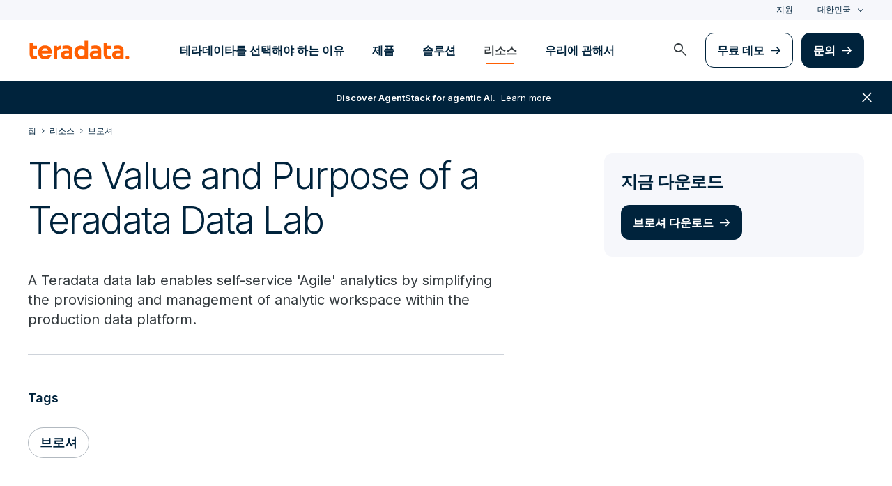

--- FILE ---
content_type: text/css
request_url: https://kr.teradata.com/Content/Styles/compiled/pages/resource_asset.css?token=1.3812.0.3811
body_size: 18
content:
.sidebar__resources{position:relative}@media(min-width:1025px){.asset-detail__grid .video-gated__cta,.asset-detail__grid .video__container:after,.asset-detail__grid [id^=video-banner],.asset-detail__grid img{border-radius:12px;overflow:hidden}.asset-detail__grid--main{grid-template-areas:"body body body body body body body . sidebar sidebar sidebar sidebar" "body body body body body body body . sidebar sidebar sidebar sidebar"}.asset-detail__grid .asset-detail__body{grid-area:body}.asset-detail__grid .asset-detail__body--border-bottom{border-bottom:1px solid #ced3da}.asset-detail__grid .sidebar__resources{grid-area:sidebar}.asset-detail__grid .asset-detail__body{-ms-grid-row:1;-ms-grid-row-span:2;-ms-grid-column:1;-ms-grid-column-span:7}.asset-detail__grid .sidebar__resources{-ms-grid-row:1;-ms-grid-row-span:2;-ms-grid-column:9;-ms-grid-column-span:4}}.gdprBanner-hidden{display:none}@media screen and (min-width:1400px){.cardWrapper-resources article:nth-child(4){display:none!important}}


--- FILE ---
content_type: text/javascript; charset=UTF-8
request_url: https://consent.trustarc.com/notice?domain=teradata.com&c=teconsent&js=nj&noticeType=bb&text=true&gtm=1&language=ko&pcookie
body_size: 20060
content:
var truste=window.truste||{};truste.bn||(truste.bn={}),truste.eu||(truste.eu={}),truste.util||(truste.util={}),truste.util.error=function(e,t,n){n=n||{};var s,i,o=t&&t.toString()||"",a=n.caller||"";if(t&&t.stack&&(o+="\n"+t.stack.match(/(@|at)[^\n\r\t]*/)[0]+"\n"+t.stack.match(/(@|at)[^\n\r\t]*$/)[0]),truste.util.trace(e,o,n),truste.util.debug||!t&&!e)return;i={apigwlambdaUrl:"https://api-js-log.trustarc.com/error",enableJsLog:!1},i.enableJsLog&&(delete n.caller,delete n.mod,delete n.domain,delete n.authority,n.msg=e,s=new XMLHttpRequest,s.open("POST",i.apigwlambdaUrl,!0),s.setRequestHeader("Content-type","application/json"),s.send(truste.util.getJSON({info:truste.util.getJSON(n)||"",error:o,caller:a})))},truste.util.trace=function(){return!!(self.console&&console.log&&(this.debug||this.debug!==!1&&(self.location.hostname.indexOf(".")<0||self.location.hostname.indexOf(".truste-svc.net")>0)))&&(console.log.apply&&console.log.apply(console,arguments),!0)},truste.util.getJSON=function(e){if(self.JSON&&!(self.JSON.org||self.JSON.license||self.JSON.copyright))return self.JSON.stringify(e);if(e instanceof Array){if(t="[",e.length){t+=truste.util.getJSON(e[0]);for(n=1;n<e.length;n++)t+=","+truste.util.getJSON(e[n])}return t+"]"}if(typeof e=="string")return'"'+e+'"';if(e instanceof Object){var n,o,s=!1,t="{";for(o in e)t+=(s?",":"")+'"'+o+'":'+truste.util.getJSON(e[o]),s=!0;return t+"}"}return e===0[0]?0[0]:e+""},function(){var e=self.onerror;self.onerror=function(n,s,o,i,a){var c=[].slice.call(arguments),r=n+(s?"; "+s:"")+(o?" "+o:"")+(i?":"+i:"");(r+""+(a&&a.stack)).match(/truste|trustarc|notice/)&&truste.util.error("Got Window Error:",a&&a.stack?a:r,{product:"cm",tag:s}),e&&e.apply(self,c)}}(),truste.bn.addScriptElem=function(e,t,n){if(!e&&"string"!=typeof e)return null;var o,i,s=document.createElement("SCRIPT");return s.src=e,s.setAttribute("async","async"),s.setAttribute("crossorigin",""),s.setAttribute("importance","high"),o=document.querySelector("[nonce]"),o&&s.setAttribute("nonce",o.nonce||o.getAttribute("nonce")),i=function(e){var n;e&&e.type=="error"?n=2:(e&&e.type=="load"||s.readyState=="loaded")&&(n=1),n&&(s.onload=s.onreadystatechange=s.onerror=null,t instanceof Function&&t(s,n))},s.onload=s.onreadystatechange=s.onerror=i,(document.getElementById(n)||document.getElementsByTagName("body")[0]||document.getElementsByTagName("head")[0]).appendChild(s),s},truste.bn.msglog=function(e,t){truste.eu&&truste.eu.msg&&truste.eu.msg.log(e,truste.eu.bindMap,t)},truste.bn.checkPreference=function(){if(truste.eu.bindMap){var t,e=truste.eu.bindMap;return e.feat.crossDomain&&!e.feat.isConsentRetrieved||truste.util.isConsentCenter()&&!e.feat.isConsentCenterInitialized?(e.bnFlags.consentUnresolved=!0,!1):(t=shouldRepop(),t&&(e.feat.dropPopCookie=!0),e.feat.isDNTOptoutEvent||e.feat.isGPCOptoutEvent?e.feat.dntShowUI:(e.prefCookie&&(t||shouldResolveConsent())&&(e.feat.isRepopEvent=!0,e.feat.isReconsentEvent=t),!e.prefCookie||e.feat.isRepopEvent))}return!1},truste.bn.checkConsentUnresolved=function(e,t){if(truste.eu.bindMap){var s=truste.eu.bindMap,n=setInterval(function(){(n&&s.feat.isConsentRetrieved&&!truste.util.isConsentCenter()||n&&truste.util.isConsentCenter()&&s.feat.isConsentCenterInitialized!=0[0])&&(s.bnFlags.consentUnresolved=!1,n=clearInterval(n),truste.bn.checkPreference()?e():t())},100);setTimeout(function(){n=clearInterval(n)},5500)}};function shouldRepop(){if(truste.eu.bindMap.popTime){var t=(new Date).getTime(),n=truste.util.readCookie(truste.eu.COOKIE_REPOP,!0),e=truste.eu.bindMap.popTime;return e&&e!=n&&t>=e}return!1}function shouldResolveConsent(){var e,n,t=truste.eu.bindMap;return!!(t.feat.consentResolution&&t.behaviorManager=="eu"&&(e=truste.util.readCookie(truste.eu.COOKIE_GDPR_PREF_NAME,!0),e&&(e=e.split(":"),n=new RegExp(t.behavior+"."+t.behaviorManager),!n.test(e[2])&&/(us|none)/i.test(e[2]))))}(function e(){var n,s,o,i,a,t=truste.eu.bindMap={version:"v1.7-1612",domain:"teradata.com",width:parseInt("734"),height:parseInt("270"),baseName:"te-notice-clr1-a1c3bd95-5f48-4d4f-bbc2-b1f0bd78561a",showOverlay:"{ShowLink}",hideOverlay:"{HideLink}",anchName:"te-notice-clr1-a1c3bd95-5f48-4d4f-bbc2-b1f0bd78561a-anch",intDivName:"te-notice-clr1-a1c3bd95-5f48-4d4f-bbc2-b1f0bd78561a-itl",iconSpanId:"te-notice-clr1-a1c3bd95-5f48-4d4f-bbc2-b1f0bd78561a-icon",containerId:!1||/^_LB.*LB_$/.test("teconsent")?"teconsent":"teconsent",messageBaseUrl:"http://consent.trustarc.com/noticemsg?",originBaseUrl:"https://consent.trustarc.com/",daxSignature:"",privacyUrl:"",prefmgrUrl:"https://consent-pref.trustarc.com?type=teradata_gdpr_v2&layout=gdpr_accessible",text:"true",icon:"쿠키 환경설정",iframeTitle:"TrustArc Cookie Consent Manager",closeBtnAlt:"close button",teconsentChildAriaLabel:"Cookie Preferences, opens a dedicated popup modal window",locale:"ko",language:"ko",country:"us",state:"",categoryCount:parseInt("3",10)||3,defaultCategory:"Advertising Cookies",noticeJsURL:(parseInt("0")?"https://consent.trustarc.com/":"https://consent.trustarc.com/")+"asset/notice.js/v/v1.7-1612",assetServerURL:(parseInt("0")?"https://consent.trustarc.com/":"https://consent.trustarc.com/")+"asset/",consensuUrl:"https://consent.trustarc.com/",cdnURL:"https://consent.trustarc.com/".replace(/^(http:)?\/\//,"https://"),iconBaseUrl:"https://consent.trustarc.com/",behavior:"implied",behaviorManager:"us",consentModel:"opt-out",provisionedFeatures:"",cookiePreferenceIcon:"cookiepref.png",cookieExpiry:parseInt("365",10)||395,closeButtonUrl:"//consent.trustarc.com/get?name=noticeclosebtn.png",apiDefaults:'{"reportlevel":16777215, "newReporting": true}',cmTimeout:parseInt("6000",10),popTime:new Date("".replace(" +0000","Z").replace(" ","T")).getTime()||null,popupMsg:"",bannerMsgURL:"https://consent.trustarc.com/bannermsg?",IRMIntegrationURL:"",irmWidth:parseInt(""),irmHeight:parseInt(""),irmContainerId:!0||/^_LB.*LB_$/.test("")?"teconsent":"",irmText:"",lspa:"",ccpaText:"",containerRole:"",iconRole:"",atpIds:"",dntOptedIn:"0,1,2",gpcOptedIn:"0",gpcMessageTooltip:"{GPCMessageTooltip}",seedUrl:"",cmId:"",tcfPartnersCount:parseInt("0",10)||0,feat:{iabGdprApplies:!1,consentResolution:!1,dropBehaviorCookie:!0,crossDomain:!1,uidEnabled:!1,replaceDelimiter:!1,optoutClose:!1,enableIRM:!1,enableCM:!0,enableBanner:!0,enableCCPA:!1,enableCPRA:!1,enableIrmAutoOptOut:!1,ccpaApplies:!1,unprovisionedDropBehavior:!0,unprovisionedIab:!1,unprovisionedCCPA:!1,dnt:!1&&(navigator.doNotTrack=="1"||window.doNotTrack=="1"),dntShowUI:!0,gpc:!0&&(navigator.globalPrivacyControl||window.globalPrivacyControl),gpcOvr:!0,gpcMessageEnabled:JSON.parse("{GPCMessageEnabled}".replace(/\{GPCMessageEnabled\}/,!1)),iabBannerApplies:!1,enableTwoStepVerification:!1,enableContainerRole:!0,enableContainerLabel:!0,enableIconRole:!0,enableIconLabel:!0,enableHasPopUp:"true"=="true",enableReturnFocus:!1,enableShopify:0,enableTcfOptout:!1,enableTcfVendorLegIntOptin:"false"=="true",enableTcfVendorPurposeOptinOverride:"false"=="true",enableTransparentAlt:!0,enableACString:!1,gcm:{ads:2,analytics:1,adPersonalization:2,adUserData:2,functionality:1,personalization:1,security:0},gpp:{enabled:"false"=="true",mspaEnabled:"false"=="true",mspaMode:parseInt("0")||0,enableStateSpecificString:"false"=="true",gppApplies:"false"=="true",gppShowCategories:"false"=="true",gppOptInAll:"".replace(/\{GPPOptInAll\}/,"0,1,2")},autoblock:!1,gtm:1,enableStoredConsent:!1,enableIab2_2:"false"=="true",acsUrl:"https://d1leee6d0c4cew.cloudfront.net/amzn-consent.js",acs:{enabled:"false"=="true",adStorage:"",userData:""}},autoDisplayCloseButton:!1,hideCloseButtonEnabled:"false"=="true",localization:{modalTitle:"Your choices regarding the use of cookies on this site"},currentScript:self.document.currentScript};if(/layout=gdpr/.test(t.prefmgrUrl)&&(t.isGdprLayout=!0),/layout=iab/.test(t.prefmgrUrl)&&(t.isIabLayout=!0),/layout=gpp/.test(t.prefmgrUrl)&&(t.isGppLayout=!0),self.location.protocol!="http:")for(n in t)t[n]&&t[n].replace&&typeof t[n]=="string"&&(t[n]=t[n].replace(/^(http:)?\/\//,"https://"));truste.eu.USER_CONSENT_CENTER_SERVER="https://user-consent-center.trustarc.com",function(){var e=truste.eu.USER_CONSENT_CENTER_SERVER.match(/^{(UserConsentCenter)}$/);e&&e.length>1&&(truste.eu.USER_CONSENT_CENTER_SERVER="")}(),truste.eu.noticeLP=truste.eu.noticeLP||{},truste.eu.noticeLP.pcookie=!0,truste.util.createCookie=function(e,t,n,s,o){if(truste.util.cookie&&!o&&(t=truste.util.cookie.convert(t)),i=truste.eu.bindMap||{},h="; expires=",n?n=="0"?h="":(r=new Date(n),h+=n):(r=new Date,r.setDate(r.getDate()+i.cookieExpiry),h+=r.toGMTString()),!i.feat.cookiePath&&s&&truste.util.createCookieStorage&&truste.util.createCookieStorage(e,t,r),y=i.domain,u=self.location.hostname,m=!!u.match(/^\d{0,3}\.\d{0,3}\.\d{0,3}\.\d{0,3}$/)||u=="localhost",d=m?u:u.replace(/^www\./,""),v=self.location.protocol=="https:"?" Secure;":"",l=" SameSite=Lax;"+v,typeof truste.eu.noticeLP.pcookie!="undefined"){if(document.cookie=e+"=;expires=Thu, 01 Jan 1970 00:00:01 GMT; path=/;domain="+(m?"":".")+d.replace(/^\./,"")+";"+l,!i.topLevelDomain){for(var i,r,l,d,u,h,m,f,g,v,y,b=0,c=d,j=c.split("."),p=[],a="_gd"+(new Date).getTime();b<j.length-1&&document.cookie.indexOf(a+"="+a)==-1;)c=j.slice(-1-++b).join("."),document.cookie=a+"="+a+";domain="+c+";"+l,p.push(a);i.topLevelDomain=c;for(f=0;f<p.length;f++)document.cookie=p[f]+"=;expires=Thu, 01 Jan 1970 00:00:01 GMT;domain="+c+";";document.cookie=a+"=;expires=Thu, 01 Jan 1970 00:00:01 GMT;domain="+c+";"+l}d=i.topLevelDomain}g="/",i.feat.cookiePath&&(g+=location.pathname.split("/")[1]),self.document.cookie=e+"="+t+h+"; path="+g+";domain="+(m?"":".")+d.replace(/^\./,"")+";"+l},truste.util.getRandomUUID=function(){var e=window.crypto||window.msCrypto;return([1e7]+-1e3+-4e3+-8e3+-1e11).replace(/[018]/g,function(t){return(t^e.getRandomValues(new Uint8Array(1))[0]&15>>t/4).toString(16)})},truste.util.getScriptElement=function(e,t,n){if(typeof e=="string"&&(e=new RegExp(e)),typeof n=="string"&&(n=new RegExp(n)),!(e instanceof RegExp))return null;if(typeof n!="undefined"&&!(n instanceof RegExp))return null;for(var s,i,o=self.document.getElementsByTagName("script"),a=o.length;a-- >0&&(s=o[a]);)if(i=!n||n.test(s.src),(t||!s.id)&&e.test(s.src)&&i)return s;return null},truste.util.getUniqueID=function(){return"truste_"+Math.random()},truste.util.initParameterMap=function(e,t){if(t instanceof Object||(t={}),!e||typeof e.src!="string")t._query=t._url="";else{if(n=t._url=e.src,n=(t._query=n.replace(/^[^;?#]*[;?#]/,"")).replace(/[#;?&]+/g,"&"),n)for(n=n.split("&"),s=n.length;s-- >0;){var n,s,o=n[s].split("="),i=o.shift();t[i]||(o.length?t[i]=decodeURIComponent(o.join("=")):t[i]="")}e.id=t.sid=t.sid||truste.util.getUniqueID()}return t},truste.eu.COOKIE_GDPR_PREF_NAME="notice_gdpr_prefs",truste.eu.COOKIE_SESSION="TAsessionID",truste.eu.SCRIPT_REGX=truste.eu.SCRIPT_REGX||/\.(truste|trustarc)\b.*\bnotice(\.0)?(\.exp)?(\.js)?\b.*\bdomain=/,truste.eu.JS_REGX=truste.eu.JS_REGX||(truste.eu.bindMap&&truste.eu.bindMap.domain?"domain="+truste.eu.bindMap.domain:0[0]),truste.eu.jsNode1=truste.eu.bindMap.currentScript||truste.util.getScriptElement(truste.eu.SCRIPT_REGX,!0,truste.eu.JS_REGX),truste.eu.noticeLP=truste.util.initParameterMap(truste.eu.jsNode1,truste.eu.noticeLP||{}),truste.eu.noticeLP.cookieName&&(truste.eu.COOKIE_GDPR_PREF_NAME=truste.eu.noticeLP.cookieName+"_gdpr",truste.eu.COOKIE_SESSION=truste.eu.noticeLP.cookieName+"_session"),truste.util.readCookieSimple=function(e){var t=new RegExp("\\s*"+e.replace(".","\\.")+"\\s*=\\s*([^;]*)").exec(self.document.cookie);return t&&t.length>1?t[1]:null},$temp_externalcss=".truste_popframe {border-radius: 12px; box-shadow: 0px 24px 48px -12px rgba(16, 24, 40, 0.18); border: 1px solid #CED3DA;} @media only screen and (max-width: 480px) {.truste_box_overlay{padding: 0; width: 100%; margin: 0 auto;}}",function(){function t(){var e=document.getElementsByClassName("gpc-detected");for(let t=0;t<e.length;t++)e[t]?.classList&&e[t].classList.remove("hide-verbiage")}function n(){var e=document.getElementsByClassName("no-gpc-detected");for(let t=0;t<e.length;t++)e[t]?.classList&&e[t].classList.add("hide-verbiage")}function e(){"globalPrivacyControl"in navigator&&navigator.globalPrivacyControl===!0&&(t(),n())}e();const s=new MutationObserver(t=>{for(const n of t)n.type==="childList"&&n.addedNodes.length>0&&n.addedNodes.forEach(t=>{t.nodeType===1&&(t.classList?.contains("gpc-detected")||t.classList?.contains("no-gpc-detected")||t.querySelector(".gpc-detected, .no-gpc-detected"))&&e()})});s.observe(document.body,{childList:!0,subtree:!0})}(),t.styles={},t.externalcss=typeof $temp_externalcss!="undefined"&&$temp_externalcss,t.styles.closebtnlink=typeof $temp_closebtnlink_style!="undefined"&&$temp_closebtnlink_style,t.styles.closebtn=typeof $temp_closebtn_style!="undefined"&&$temp_closebtn_style,t.styles.box_overlay=typeof $temp_box_overlay!="undefined"&&$temp_box_overlay,t.styles.box_overlay_border=typeof $temp_box_overlay_border!="undefined"&&$temp_box_overlay_border,t.styles.overlay=typeof $temp_overlay!="undefined"&&$temp_overlay,t.styles.inner_iframe=typeof $temp_inner_iframe!="undefined"&&$temp_inner_iframe,t.styles.outerdiv=typeof $temp_style_outerdiv!="undefined"&&$temp_style_outerdiv,t.outerdiv=typeof $temp_outerdiv!="undefined",t.feat.target=typeof $temp_target!="undefined"&&$temp_target,t.feat.ccpadefault=typeof $temp_ccpadefault!="undefined"&&$temp_ccpadefault,t.feat.noscrolltop=typeof $temp_noscrolltop!="undefined"&&$temp_noscrolltop,s=truste.util.readCookieSimple(truste.eu.COOKIE_SESSION),s==null&&(userType=truste.util.readCookieSimple(truste.eu.COOKIE_GDPR_PREF_NAME)?"EXISTING":"NEW",s=truste.util.getRandomUUID()+"|"+userType,o=new Date,o.setTime(o.getTime()+30*6e4),truste.util.createCookie(truste.eu.COOKIE_SESSION,s,o.toGMTString(),!1)),i=s.split(/[|,]/),truste.eu.session=i[0],truste.eu.userType=i[1],truste.eu.newReporting=truste.eu.bindMap.apiDefaults.indexOf("newReporting")!==-1,truste.util.sendAnalytics=function(t,n){var s="action="+t+"&domain="+truste.eu.bindMap.domain+"&implied="+(truste.eu.bindMap.behavior==="implied"?"1":"0")+"&session="+truste.eu.session.replaceAll("-","")+"&new="+(truste.eu.userType==="NEW"?"1":"0")+"&referer="+window.origin;n&&(s+="&categories="+n),fetch(truste.eu.bindMap.cdnURL+"analytics?"+s,{referrerPolicy:"origin-when-cross-origin"})},truste.eu.newReporting?truste.util.sendAnalytics(0):new Image(1,1).src="https://consent.trustarc.com/log".replace("http:","https:")+"?domain=teradata.com&country=us&state=&behavior=implied&session="+truste.eu.session+"&userType="+truste.eu.userType+"&c="+((1+Math.random())*65536|0).toString(16).substring(1)+"&referer="+window.origin+"&language=ko",function(e){var t,n,s,i,o=function(t){if(e.feat.iab)return;var o,s=self.document,n=s.createElement("script");n.setAttribute("async","async"),n.setAttribute("type","text/javascript"),n.setAttribute("crossorigin",""),n.setAttribute("importance","high"),o=document.querySelector("[nonce]"),o&&n.setAttribute("nonce",o.nonce||o.getAttribute("nonce")),n.src=t,(s.getElementById(e.containerId)||s.getElementsByTagName("body")[0]||s.getElementsByTagName("head")[0]).appendChild(n),e.feat.iab=!0},a=function(e,t,n,s){if(e()){t();return}var i=function(){e()&&(o=clearInterval(o),t())},o=setInterval(i,n);i(),setTimeout(function(){clearInterval(o)},s)};if(e.isIabLayout){for(n=!1,s=document.head.getElementsByTagName("script"),t=0;t<s.length;t++)i=s[t],i.id==="trustarc-tcfapi"&&(n=!0,e.feat.iab=!0);n||a(function(){return typeof __tcfapi!="undefined"},function(){o(e.feat.enableIab2_2?e.consensuUrl+"asset/tcfapi2.2.js":e.consensuUrl+"asset/tcfapi.js/v/2.1")},10,3e4)}}(truste.eu.bindMap),t.feat.dropBehaviorCookie&&(a=t.feat.replaceDelimiter?"|":",",truste.util.createCookie("notice_behavior",t.behavior+a+t.behaviorManager,"0")),function(e){var n,s,o=".ta-display-none { display: none; }",t=document.createElement("style");t.setAttribute("type","text/css"),n=document.querySelector("[nonce]"),n&&t.setAttribute("nonce",n.nonce||n.getAttribute("nonce")),t.innerText=o,document.head.insertBefore(t,document.head.firstChild),e.feat.crossDomain&&(s=function(){if(!window.frames.trustarc_notice)if(document.body){var n=document.body,t=document.createElement("iframe");t.classList.add("ta-display-none"),t.name="trustarc_notice",t.id="trustarcNoticeFrame",t.title="Trustarc Cross-Domain Consent Frame",t.src=e.cdnURL+"get?name=crossdomain.html&domain="+e.domain,n.appendChild(t)}else setTimeout(s,5)},s())}(truste.eu.bindMap),t.params={},t.bnFlags={},truste.bn.addScriptElem(t.noticeJsURL,function(){var o=function(){if(s&&truste.eu.flags&&truste.eu.flags.init){s=clearInterval(s),e.script=truste.eu.bindMap.currentScript||truste.util.getScriptElement(/\/\/([^.]+\.)+(intranet\.)?(truste|trustarc)(-labs|-svc)?\.(com|net|eu)(:\n+)?\/[^?#;]*(notice|banner).*?(js=bb|nj)/,!0),truste.util.initParameterMap(e.script,t.params);var n=function(){var e=document.getElementById(t.params.c||"teconsent");e&&e.style.display==="none"&&(e.style.display="")};if(t.params.b){const e=t.params.b.split(",");for(const o of e){const[n,s]=o.split("-");if(s){if(n===t.country&&s===t.state){t.feat.linkbanner=!0;break}}else if(n===t.country){t.feat.linkbanner=!0;break}}}t.feat.ccpaApplies||r()||t.feat.linkbanner?truste.bn.bannerMain():t.bnFlags.consentUnresolved?truste.bn.checkConsentUnresolved(truste.bn.bannerMain,n):n()}},s=setInterval(o,7);setTimeout(function(){clearInterval(s)},1e4)},t.containerId);function r(){let e=truste.eu.bindMap,t=!e.feat.topwindow||window==top;var n=/ip(hone|od|ad)|iOS/i.test(navigator.userAgent||navigator.vendor||window.opera);return(e.ios!=1||!n)&&t&&truste.bn.checkPreference()}})(),truste.bn.isConsentTrack=!0,truste.bn.round=function(e,t){return Number(Math.round(e+"e"+t)+"e-"+t)},truste.bn.getDefaultStyleProperty=function(e,t){var s,n=document.createElement(t);return document.body.appendChild(n),s=window.getComputedStyle(n,null)[e],n.parentNode.removeChild(n),s},truste.bn.getDisplayProperty=function(e){var t=window.getComputedStyle(e,null).display;return t=="none"?truste.bn.getDefaultStyleProperty("display",e.nodeName):t},truste.bn.applyDisplayClass=function(e,t,n="ta"){const o=`${n}-display-${t}`,i=`${n}-display-style`,a=!!e.id,s=a?`.${o}#${e.id}`:null;try{let r=document.getElementById(i);if(!r){r=document.createElement("style"),r.id=i;const e=document.querySelector("[nonce]");e&&r.setAttribute("nonce",e.nonce||e.getAttribute("nonce")),r.textContent="/* */",document.head.appendChild(r)}const c=r.sheet;if(a&&s){const e=Array.from(c.cssRules).some(e=>e.selectorText===s);e||c.insertRule(`${s} { display: ${t}; }`,c.cssRules.length)}const l=`${n}-display-`;e.classList.forEach(t=>{t.startsWith(l)&&e.classList.remove(t)}),e.classList.add(o)}catch(n){console.warn(`Failed to insert rule for ${s}`,n),e&&(e.style.display=t)}},truste.bn.show=function(e){if(e){e.style.display==="none"&&e.style.removeProperty("display"),e.classList.remove("ta-display-hide"),e.classList.remove("ta-hide"),e.classList.add("ta-show");const t=truste.bn.getDisplayProperty(e);truste.bn.applyDisplayClass(e,t)}},truste.bn.hide=function(e){e&&(e.classList.remove("ta-show"),e.classList.add("ta-hide"),setTimeout(()=>{e.classList.add("ta-display-hide")},300))},truste.bn.isVisible=function(e){var t=window.getComputedStyle(e);return t.display!=="none"&&t.opacity>0&&t.visibility!=="hidden"},truste.bn.removeEvent=function(e,t,n){e&&typeof t=="string"&&n instanceof Function&&(e.removeEventListener?e.removeEventListener(t,n,!1):e.detachEvent&&e.detachEvent("on"+t,n))},truste.bn.addEvent=function(e,t,n){e&&typeof t=="string"&&n instanceof Function&&e.addEventListener&&e.addEventListener(t,n,!1)},truste.bn.bannerMain=function(){var t,n,s,o,i,e=truste.eu.bindMap;e.bannerMsgURL=e.iconBaseUrl+"bannermsg?",n=e.params,s=n.c||"teconsent",t=n.bb||"consent_blackbar",document.getElementById(t)?a(n,s,t):typeof MutationObserver!="undefined"?(o=new MutationObserver(function(){document.getElementById(t)&&(o.disconnect(),a(n,s,t))}),o.observe(document.body||document.getElementsByTagName("body")[0]||document.documentElement,{attributes:!1,childList:!0,characterData:!1,subtree:!0}),setTimeout(function(){o.disconnect()},6e4)):(i=setInterval(function(){document.getElementById(t)&&(i=clearInterval(i),a(n,s,t))},150),setTimeout(function(){clearInterval(i)},1e4));function a(t,n,s){var o,a,c,h,f,p,_,w,u=3,u=u>0?u:3,g=truste.eu.bindMap,l=function(t){for(var s=[],n=0;n<t;n++)s.push(n);return s.join(",")}(u);g.feat.gpp.gppApplies&&!g.feat.gpp.gppShowCategories&&(l=g.feat.gpp.gppOptInAll),a="truste-consent-track",f=/\bandroid (\d+(?:\.\d+)+);/gi.exec(navigator.userAgent),_=f&&f[1]<="4.4",w=document.getElementById(n),c=document.getElementById(s),c.setAttribute("lang",e.locale.replace("_","-")),o={consentButton:"truste-consent-button",footerCallback:"truste-show-consent",cookieButton:"truste-cookie-button",privacyButton:"truste-privacy-button",bannerHolder:a,closeBanner:"truste-consent-close",repopDiv:"truste-repop-msg",repopClose:"truste-repop-msg-close",requiredButton:"truste-consent-required",ccpaOptoutButton:"truste-ccpa-optout",ccpaOptedIn:"ccpa-opted-in",ccpaOptedOut:"ccpa-opted-out",ccpaNoPreference:"ccpa-no-preference",iabPartnersLink:"iab-partners-link",secondIabPartnersLink:"iab-second-partners-link"},p=truste.eu.bindMap.feat.target||"_blank",h=document.readyState,h&&(h=="complete"||h=="interactive")?i("loaded"):truste.bn.addEvent(document,"DOMContentLoaded",function(){i("loaded")});function i(t){if(i[t])return;switch(i[t]=1,t){case"loaded":c&&(j(),z(),O(),truste.bn.checkPreference()?E():e.bnFlags.consentUnresolved?truste.bn.checkConsentUnresolved(E,k):k());break;case"done":truste.bn.isConsentTrack=!1,truste.bn.removeEvent(document,"click",S),truste.bn.removeEvent(document,"scroll",M),truste.bn.show(w),truste.bn.hide(document.getElementById(a)),m("hidden");break;case"open":try{if(_){var n=document.createEvent("UIEvents");n.initUIEvent("resize",!0,!1,window,0),window.dispatchEvent(n)}else window.dispatchEvent(new Event("resize"))}catch(e){console&&console.log("Resize event not supported.")}}}function z(){if(document.getElementById(a))return;var n,e='<style>@font-face {    font-family: "Inter";    font-weight: normal;    src: url("https://consent.trustarc.com/get?name=Inter-Regular.ttf") format("truetype"),         url("https://consent.trustarc.com/get?name=Inter-Regular.eot") format("embedded-opentype"),         url("https://consent.trustarc.com/get?name=Inter-Regular.woff") format("woff"),         url("https://consent.trustarc.com/get?name=Inter-Regular.woff2") format("woff2"),         url("https://consent.trustarc.com/get?name=Inter-Regular.svg") format("svg");}@font-face {    font-family: "Inter";    font-weight: 600;    src: url("https://consent.trustarc.com/get?name=Inter-SemiBold.ttf") format("truetype"),         url("https://consent.trustarc.com/get?name=Inter-SemiBold.otf") format("opentype");}@font-face {    font-family: "Inter";    font-weight: bold;    src: url("https://consent.trustarc.com/get?name=Inter-Bold.woff") format("woff"),         url("https://consent.trustarc.com/get?name=Inter-Bold.otf") format("opentype"),         url("https://consent.trustarc.com/get?name=Inter-Bold.woff2") format("woff2");} :root {        --tc-btn-shadow-color: #00000033;        --tc-main-color: #000579;        --tc-bg-color: #5E7484;        --tc-gradient-color: linear-gradient(360deg, #000579 -4.26%, #2025A7 97.87%);        --tc-gradient-hover-color: linear-gradient(360deg, #2025A7 -4.26%, #000579 97.87%);        --tc-blue: #3699F1;        --tc-blue-50: rgba(245, 249, 255, 1);        --tc-blue-100: rgba(208, 225, 253, 1);        --tc-surface-600: rgba(117, 117, 117, 1);        --tc-text-color: #FFFFFF;        --tc-link-color: #FFFFFF;        --tc-repop-bg-color: #E9E9FF;        --tc-repop-color: #763CAD;        --tc-header-color: #FFFFFF;        --tc-button-color: #FFFFFF;    }     .tc-track {        padding: 20px;        position: fixed;        bottom: 0;        left: 0;        right: 0;        z-index: 999999;        max-width: 620px;    }    .tc-track>* {        font-family: "Inter", sans-serif;        font-style: normal;        font-weight: normal;        font-size: 14px;        line-height: 21px;        color: var(--tc-text-color);    }    .tc-content {        display: flex;        flex-wrap: wrap;        position: relative;        z-index: 9999999;        background: var(--tc-bg-color);        box-shadow: 0px 24px 48px -12px rgba(16, 24, 40, 0.18);        padding: 20px 24px;        border-radius: 12px;        flex-direction: column;        opacity: 0.98;    }    .tc-repop-msg {        align-items: center;        background: var(--tc-repop-bg-color);        border-radius: 6px;        color: var(--tc-repop-color);        display: flex;        flex-basis: 100%;        gap: 14px;        margin: 0 0 14px 0;        padding: 10.5px;    }    .tc-repop-msg>p {        margin: 0;    }   .tc-left-2 {        flex: 1;        min-width: 0;        /* overflow-y: auto;        mask-image: linear-gradient(to bottom, rgba(0, 0, 0, 1) 90%, rgba(0, 0, 0, 0) 100%);        -webkit-mask-image: linear-gradient(to bottom, rgba(0, 0, 0, 1) 90%, rgba(0, 0, 0, 0) 100%);        min-height: 102px;        max-height: calc(100vh - 184px);*/    }    .tc-verbiage {        padding: 0 0 38px 0;    }    .tc-verbiage>p {        margin: 0px;    }    .tc-right {        display: flex;        flex-direction: row;        margin-left: 0;        gap: 16px;        align-items: flex-end;        width: 100%;        justify-content: flex-end;        align-content: flex-end;        margin-top: 24px;    }   /* @media (max-width: 768px) {        .tc-content {            flex-direction: column;        }        .tc-right {            width: auto;            margin-left: 0px;            margin-top: 14px;        }        .tc-left-2 {            min-height: 24px;            max-height: calc(100vh - 250px);        }    }*/    .tc-icon {        width: 24px;        height: 24px;        display: inline-block;        background-size: contain;        background-repeat: no-repeat;        background-position: center;    }    .tc-warning {        width: 15px;        height: 15px;        display: inline-block;        flex-shrink: 0;        background-image: url("data:image/svg+xml,<svg width=%2215%22 height=%2215%22 viewBox=%220 0 15 15%22 fill=%22none%22 xmlns=%22http://www.w3.org/2000/svg%22><g clip-path=%22url(%23clip0_3992_826)%22><path fill-rule=%22evenodd%22 clip-rule=%22evenodd%22 d=%22M7.5 14.5C6.11553 14.5 4.76215 14.0895 3.61101 13.3203C2.45987 12.5511 1.56266 11.4579 1.03285 10.1788C0.503033 8.8997 0.36441 7.49224 0.634506 6.13437C0.904603 4.7765 1.57129 3.52922 2.55026 2.55026C3.52922 1.57129 4.7765 0.904603 6.13437 0.634506C7.49224 0.36441 8.8997 0.503033 10.1788 1.03285C11.4579 1.56266 12.5511 2.45987 13.3203 3.61101C14.0895 4.76215 14.5 6.11553 14.5 7.5C14.5 9.35652 13.7625 11.137 12.4497 12.4497C11.137 13.7625 9.35652 14.5 7.5 14.5ZM7.5 1.66667C6.34628 1.66667 5.21846 2.00879 4.25918 2.64976C3.29989 3.29074 2.55222 4.20178 2.11071 5.26768C1.66919 6.33358 1.55367 7.50647 1.77876 8.63803C2.00384 9.76958 2.55941 10.809 3.37521 11.6248C4.19102 12.4406 5.23042 12.9962 6.36198 13.2212C7.49353 13.4463 8.66642 13.3308 9.73232 12.8893C10.7982 12.4478 11.7093 11.7001 12.3502 10.7408C12.9912 9.78154 13.3333 8.65373 13.3333 7.5C13.3333 5.95291 12.7188 4.46918 11.6248 3.37521C10.5308 2.28125 9.0471 1.66667 7.5 1.66667ZM7.49996 8.27777C7.34588 8.27576 7.19867 8.21365 7.08971 8.10469C6.98075 7.99573 6.91864 7.84852 6.91663 7.69444V4.97222C6.91663 4.81751 6.97808 4.66914 7.08748 4.55974C7.19688 4.45034 7.34525 4.38889 7.49996 4.38889C7.65467 4.38889 7.80304 4.45034 7.91244 4.55974C8.02183 4.66914 8.08329 4.81751 8.08329 4.97222V7.69444C8.08128 7.84852 8.01917 7.99573 7.91021 8.10469C7.80125 8.21365 7.65404 8.27576 7.49996 8.27777ZM7.08971 10.438C7.19867 10.547 7.34588 10.6091 7.49996 10.6111C7.65404 10.6091 7.80125 10.547 7.91021 10.438C8.01917 10.3291 8.08128 10.1818 8.08329 10.0278V9.63888C8.08329 9.48417 8.02183 9.33579 7.91244 9.2264C7.80304 9.117 7.65467 9.05554 7.49996 9.05554C7.34525 9.05554 7.19688 9.117 7.08748 9.2264C6.97808 9.33579 6.91663 9.48417 6.91663 9.63888V10.0278C6.91864 10.1818 6.98075 10.3291 7.08971 10.438Z%22 fill=%22%23763CAD%22/></g><defs><clipPath id=%22clip0_3992_826%22><rect width=%2214%22 height=%2214%22 fill=%22white%22 transform=%22translate(0.5 0.5)%22/></clipPath></defs></svg>");    }    .tc-icon-accept {        background-image: url("data:image/svg+xml, <svg width=%2224%22 height=%2224%22 viewBox=%220 0 24 24%22 fill=%22none%22 xmlns=%22http://www.w3.org/2000/svg%22><path d=%22M20.2282 9.55C19.798 9.04 19.1777 8.75 18.5073 8.75H14.4754V6C14.4754 4.48 13.2448 3.25 11.644 3.25C10.9437 3.25 10.3134 3.67 10.0333 4.32L7.49204 10.25H5.62114C4.31051 10.25 3.25 11.31 3.25 12.62V18.39C3.25 19.69 4.32052 20.75 5.62114 20.75H17.1867C18.2772 20.75 19.2077 19.97 19.3978 18.89L20.7184 11.39C20.8285 10.73 20.6484 10.06 20.2182 9.55H20.2282ZM5.62114 19.25C5.14091 19.25 4.75072 18.86 4.75072 18.39V12.62C4.75072 12.14 5.14091 11.75 5.62114 11.75H7.23192V19.25H5.62114ZM17.9271 18.63C17.867 18.99 17.5569 19.25 17.1867 19.25H8.74265V11.15L11.4139 4.9C11.454 4.81 11.544 4.74 11.7341 4.74C12.4244 4.74 12.9747 5.3 12.9747 5.99V10.24H18.5073C18.7375 10.24 18.9376 10.33 19.0776 10.5C19.2177 10.67 19.2777 10.89 19.2377 11.12L17.9171 18.62L17.9271 18.63Z%22 fill=%22white%22 /></svg>");    }    .tc-icon-more-info {        background-image: url("data:image/svg+xml, <svg width=%2224%22 height=%2224%22 viewBox=%220 0 24 24%22 fill=%22none%22 xmlns=%22http://www.w3.org/2000/svg%22><path fill-rule=%22evenodd%22 clip-rule=%22evenodd%22 d=%22M11.2089 20.5762C11.4784 20.6896 11.7676 20.7487 12.06 20.75C12.6447 20.732 13.1998 20.489 13.6097 20.0717C14.0196 19.6544 14.2526 19.0949 14.26 18.51C14.2609 18.4125 14.2872 18.317 14.3363 18.2328C14.3854 18.1486 14.4556 18.0787 14.54 18.03C14.6283 17.9976 14.7239 17.9907 14.8158 18.0102C14.9078 18.0296 14.9924 18.0746 15.06 18.14C15.2662 18.3462 15.5109 18.5098 15.7803 18.6214C16.0497 18.733 16.3384 18.7904 16.63 18.7904C16.9216 18.7904 17.2103 18.733 17.4797 18.6214C17.7491 18.5098 17.9939 18.3462 18.2 18.14C18.4046 17.9316 18.5657 17.6846 18.6739 17.4133C18.782 17.1421 18.8351 16.852 18.83 16.56C18.8253 15.9751 18.5921 15.4152 18.18 15C18.1146 14.9324 18.0696 14.8478 18.0502 14.7558C18.0307 14.6638 18.0376 14.5683 18.07 14.48C18.1122 14.3987 18.1751 14.33 18.2524 14.2809C18.3296 14.2317 18.4185 14.2038 18.51 14.2C18.8015 14.2026 19.0907 14.1478 19.3611 14.0387C19.6315 13.9296 19.8777 13.7682 20.0857 13.5639C20.2937 13.3597 20.4594 13.1164 20.5734 12.848C20.6874 12.5797 20.7474 12.2915 20.75 12C20.732 11.4153 20.489 10.8602 20.0717 10.4503C19.6544 10.0404 19.0949 9.80745 18.51 9.8C18.4105 9.79231 18.3145 9.75994 18.2307 9.70581C18.1469 9.65168 18.0779 9.57751 18.03 9.49C18.0003 9.3965 17.9949 9.29701 18.0141 9.20082C18.0333 9.10463 18.0767 9.01489 18.14 8.94C18.3462 8.73385 18.5098 8.48909 18.6214 8.2197C18.733 7.95032 18.7905 7.66159 18.7905 7.37C18.7905 7.07841 18.733 6.78968 18.6214 6.5203C18.5098 6.25091 18.3462 6.00615 18.14 5.8C17.9341 5.59208 17.6875 5.42883 17.4156 5.32044C17.1438 5.21204 16.8525 5.16083 16.56 5.17C15.9751 5.17467 15.4152 5.40796 15 5.82C14.9324 5.88537 14.8478 5.93036 14.7558 5.94982C14.6639 5.96927 14.5683 5.96241 14.48 5.93C14.3987 5.88781 14.33 5.8249 14.2809 5.74764C14.2317 5.67038 14.2038 5.5815 14.2 5.49C14.2026 5.19846 14.1478 4.90926 14.0387 4.63891C13.9296 4.36855 13.7682 4.12234 13.564 3.91434C13.3597 3.70633 13.1164 3.5406 12.8481 3.42662C12.5797 3.31263 12.2915 3.25261 12 3.25C11.4102 3.2682 10.8506 3.51537 10.4399 3.93912C10.0293 4.36287 9.79973 4.92989 9.80001 5.52C9.79232 5.61947 9.75995 5.71546 9.70582 5.79927C9.65169 5.88308 9.57752 5.95207 9.49001 6C9.39402 6.02574 9.29303 6.02638 9.19672 6.00187C9.10041 5.97735 9.01201 5.9285 8.94001 5.86C8.73385 5.65379 8.4891 5.49021 8.21971 5.3786C7.95033 5.267 7.6616 5.20955 7.37001 5.20955C7.07842 5.20955 6.78969 5.267 6.52031 5.3786C6.25092 5.49021 6.00616 5.65379 5.80001 5.86C5.59539 6.06836 5.4343 6.31538 5.32613 6.58665C5.21797 6.85792 5.1649 7.14801 5.17001 7.44C5.17468 8.02492 5.40797 8.58481 5.82001 9C5.88876 9.07395 5.93402 9.16664 5.95004 9.26633C5.96606 9.36603 5.95213 9.46823 5.91001 9.56C5.87436 9.64294 5.81604 9.71415 5.74175 9.76545C5.66746 9.81675 5.5802 9.84605 5.49001 9.85C5.19847 9.84868 4.90953 9.9048 4.63969 10.0152C4.36984 10.1255 4.12437 10.2879 3.9173 10.4931C3.71022 10.6984 3.5456 10.9424 3.43282 11.2112C3.32004 11.48 3.26132 11.7685 3.26001 12.06C3.27815 12.6481 3.52393 13.2062 3.94554 13.6166C4.36714 14.027 4.93163 14.2577 5.52001 14.26C5.61747 14.2609 5.71301 14.2872 5.79719 14.3363C5.88137 14.3854 5.95128 14.4556 6.00001 14.54C6.02873 14.631 6.0308 14.7283 6.006 14.8205C5.98119 14.9126 5.93053 14.9957 5.86001 15.06C5.6538 15.2662 5.49022 15.5109 5.37861 15.7803C5.26701 16.0497 5.20956 16.3384 5.20956 16.63C5.20956 16.9216 5.26701 17.2103 5.37861 17.4797C5.49022 17.7491 5.6538 17.9938 5.86001 18.2C6.28454 18.6077 6.8514 18.8338 7.44001 18.83C8.02493 18.8253 8.58482 18.592 9.00001 18.18C9.07396 18.1112 9.16665 18.066 9.26634 18.05C9.36604 18.034 9.46824 18.0479 9.56001 18.09C9.64295 18.1257 9.71416 18.184 9.76546 18.2583C9.81676 18.3326 9.84606 18.4198 9.85001 18.51C9.84737 18.8024 9.90252 19.0924 10.0123 19.3634C10.122 19.6344 10.2842 19.881 10.4896 20.0892C10.6949 20.2973 10.9394 20.4628 11.2089 20.5762ZM10.12 16.7C9.87797 16.5915 9.61524 16.5369 9.35001 16.54C8.82451 16.5432 8.3201 16.7471 7.94001 17.11C7.87435 17.1757 7.7964 17.2277 7.71061 17.2633C7.62482 17.2988 7.53287 17.3171 7.44001 17.3171C7.34715 17.3171 7.2552 17.2988 7.16941 17.2633C7.08362 17.2277 7.00567 17.1757 6.94001 17.11C6.87435 17.0443 6.82226 16.9664 6.78673 16.8806C6.75119 16.7948 6.7329 16.7029 6.7329 16.61C6.7329 16.5171 6.75119 16.4252 6.78673 16.3394C6.82226 16.2536 6.87435 16.1757 6.94001 16.11C7.2192 15.8299 7.40907 15.4732 7.48561 15.0852C7.56215 14.6972 7.52192 14.2952 7.37001 13.93C7.20417 13.579 6.94251 13.282 6.6152 13.0732C6.28788 12.8644 5.90823 12.7524 5.52001 12.75C5.3267 12.7531 5.13947 12.6825 4.99641 12.5525C4.85336 12.4224 4.76525 12.2427 4.75001 12.05C4.75781 11.8572 4.84058 11.6752 4.98067 11.5425C5.12077 11.4099 5.30712 11.3372 5.50001 11.34C5.88687 11.3311 6.26284 11.2101 6.58234 10.9918C6.90183 10.7735 7.15113 10.4672 7.30001 10.11C7.45443 9.74673 7.49789 9.34588 7.42493 8.95795C7.35197 8.57002 7.16585 8.21235 6.89001 7.93C6.82435 7.86434 6.77226 7.78639 6.73673 7.7006C6.70119 7.61481 6.6829 7.52286 6.6829 7.43C6.6829 7.33714 6.70119 7.24519 6.73673 7.1594C6.77226 7.07361 6.82435 6.99566 6.89001 6.93C6.95567 6.86434 7.03362 6.81225 7.11941 6.77672C7.2052 6.74118 7.29715 6.72289 7.39001 6.72289C7.48287 6.72289 7.57482 6.74118 7.66061 6.77672C7.7464 6.81225 7.82435 6.86434 7.89001 6.93C8.17537 7.20753 8.53536 7.39598 8.92603 7.47233C9.3167 7.54869 9.72115 7.50966 10.09 7.36C10.4456 7.19605 10.7483 6.93593 10.9639 6.60903C11.1795 6.28212 11.2994 5.90145 11.31 5.51C11.3044 5.31603 11.3742 5.12744 11.5047 4.98385C11.6353 4.84026 11.8164 4.75286 12.01 4.74C12.2001 4.7478 12.3797 4.82951 12.5104 4.96773C12.6412 5.10595 12.7128 5.28976 12.71 5.48C12.7226 5.86351 12.8452 6.2353 13.0632 6.55105C13.2812 6.86679 13.5855 7.11314 13.9397 7.26072C14.2939 7.4083 14.6831 7.45088 15.0608 7.38337C15.4385 7.31587 15.7889 7.14113 16.07 6.88C16.1357 6.81434 16.2136 6.76225 16.2994 6.72672C16.3852 6.69118 16.4772 6.67289 16.57 6.67289C16.6629 6.67289 16.7548 6.69118 16.8406 6.72672C16.9264 6.76225 17.0043 6.81434 17.07 6.88C17.1357 6.94566 17.1878 7.02361 17.2233 7.1094C17.2588 7.19519 17.2771 7.28714 17.2771 7.38C17.2771 7.47286 17.2588 7.56481 17.2233 7.6506C17.1878 7.73639 17.1357 7.81434 17.07 7.88C16.7925 8.16536 16.604 8.52535 16.5277 8.91602C16.4513 9.30669 16.4903 9.71114 16.64 10.08C16.804 10.4356 17.0641 10.7383 17.391 10.9539C17.7179 11.1695 18.0986 11.2894 18.49 11.3C18.684 11.2944 18.8726 11.3642 19.0162 11.4947C19.1597 11.6253 19.2472 11.8064 19.26 12C19.2522 12.1901 19.1705 12.3696 19.0323 12.5004C18.8941 12.6311 18.7103 12.7028 18.52 12.7C18.1353 12.7008 17.759 12.8126 17.4362 13.0218C17.1133 13.2311 16.8577 13.5291 16.7 13.88C16.5469 14.2442 16.505 14.6456 16.5798 15.0336C16.6545 15.4216 16.8425 15.7788 17.12 16.06C17.2526 16.1926 17.3271 16.3725 17.3271 16.56C17.3271 16.7475 17.2526 16.9274 17.12 17.06C16.9874 17.1926 16.8075 17.2671 16.62 17.2671C16.4325 17.2671 16.2526 17.1926 16.12 17.06C15.8399 16.7808 15.4832 16.5909 15.0952 16.5144C14.7072 16.4379 14.3052 16.4781 13.94 16.63C13.589 16.7958 13.292 17.0575 13.0832 17.3848C12.8744 17.7121 12.7624 18.0918 12.76 18.48C12.7632 18.6733 12.6925 18.8605 12.5625 19.0036C12.4324 19.1466 12.2527 19.2348 12.06 19.25C11.8673 19.2422 11.6852 19.1594 11.5525 19.0193C11.4199 18.8792 11.3472 18.6929 11.35 18.5C11.3411 18.1131 11.2202 17.7372 11.0018 17.4177C10.7835 17.0982 10.4772 16.8489 10.12 16.7ZM10.3722 14.4362C10.8541 14.7582 11.4206 14.93 12.0001 14.93C12.7772 14.93 13.5224 14.6213 14.0719 14.0718C14.6214 13.5224 14.9301 12.7771 14.9301 12C14.9301 11.4205 14.7582 10.854 14.4363 10.3722C14.1143 9.89035 13.6567 9.51481 13.1213 9.29304C12.5859 9.07128 11.9968 9.01325 11.4285 9.12631C10.8601 9.23936 10.338 9.51842 9.92825 9.92819C9.51848 10.338 9.23942 10.86 9.12637 11.4284C9.01331 11.9968 9.07134 12.5859 9.2931 13.1213C9.51487 13.6567 9.89041 14.1143 10.3722 14.4362ZM11.2056 10.811C11.4408 10.6539 11.7172 10.57 12.0001 10.57C12.3793 10.57 12.7431 10.7207 13.0112 10.9888C13.2794 11.257 13.4301 11.6207 13.4301 12C13.4301 12.2828 13.3462 12.5593 13.1891 12.7945C13.0319 13.0296 12.8086 13.2129 12.5473 13.3212C12.286 13.4294 11.9985 13.4577 11.7211 13.4025C11.4437 13.3474 11.1889 13.2112 10.9889 13.0112C10.7889 12.8112 10.6527 12.5564 10.5975 12.279C10.5424 12.0016 10.5707 11.7141 10.6789 11.4528C10.7872 11.1915 10.9704 10.9681 11.2056 10.811Z%22 fill=%22%23000579%22 /></svg>");    }    .tc-icon-decline {    background-image: url("data:image/svg+xml,<svg width=%2224%22 height=%2224%22 viewBox=%220 0 24 24%22 fill=%22none%22 xmlns=%22http://www.w3.org/2000/svg%22><path d=%22M18.3708 3.25H6.80079C5.71079 3.25 4.78079 4.03 4.59079 5.11L3.28079 12.61C3.17079 13.27 3.35079 13.94 3.77079 14.45C4.20079 14.96 4.82079 15.25 5.49079 15.25H9.52079V18C9.52079 19.52 10.7508 20.75 12.3508 20.75C13.0508 20.75 13.6808 20.33 13.9608 19.68L16.5008 13.75H18.3808C19.6908 13.75 20.7508 12.69 20.7508 11.38V5.61C20.7508 4.31 19.6908 3.25 18.3808 3.25H18.3708ZM15.2508 12.85L12.5808 19.1C12.5408 19.19 12.4508 19.26 12.2608 19.26C11.5708 19.26 11.0208 18.7 11.0208 18.01V13.76H5.49079C5.26079 13.76 5.06079 13.67 4.92079 13.5C4.77079 13.33 4.72079 13.11 4.76079 12.88L6.07079 5.38C6.13079 5.02 6.44079 4.76 6.81079 4.76H15.2508V12.85ZM19.2408 11.38C19.2408 11.86 18.8508 12.25 18.3708 12.25H16.7608V4.75H18.3708C18.8508 4.75 19.2408 5.14 19.2408 5.61V11.38Z%22 fill=%22white%22 /></svg>");}    .tc-ta-icon {        min-width: 61px;        min-height: 13px;        background-image: url("data:image/svg+xml,<svg width=%2261%22 height=%2213%22 viewBox=%220 0 61 13%22 fill=%22none%22 xmlns=%22http://www.w3.org/2000/svg%22><g clip-path=%22url(%23clip0_3001_38366)%22><path d=%22M60.0229 9.61513C60.0229 9.61513 58.9648 10.6928 57.5414 10.6928C55.9368 10.6928 54.9112 9.46602 54.9112 8.04133C54.9112 6.61664 55.9205 5.42239 57.4751 5.42239C58.7984 5.42239 59.6751 6.33468 59.6751 6.33468L60.602 4.89237C60.602 4.89237 59.5601 3.63306 57.3601 3.63306C54.5648 3.63306 52.7788 5.65555 52.7788 8.0576C52.7788 10.4596 54.5648 12.4821 57.3601 12.4821C59.6264 12.4821 60.8333 11.1062 60.8333 11.1062L60.0229 9.61513Z%22 fill=%22%233699F1%22/><path d=%22M48.0257 11.8652L47.9188 12.2773C47.9188 12.2773 47.9188 12.2814 47.9175 12.2827H49.5208V8.93719C49.5208 8.65117 49.5397 8.37735 49.579 8.11572C49.1907 8.79215 48.8565 9.50246 48.5737 10.229C48.3626 10.7672 48.1786 11.3148 48.0257 11.8638%22 fill=%22%233699F1%22/><path d=%22M49.4384 5.55933V5.77757C49.4384 5.66642 49.4384 5.48748 49.4384 5.29499V3.83777H47.4224V9.76427C47.4305 9.74936 47.4359 9.73445 47.444 9.71954C48.015 8.61611 48.6915 7.55878 49.5561 6.6492C49.9836 6.19373 50.468 5.783 51.0038 5.45224C51.4611 5.17028 51.9726 4.97102 52.4962 4.88562V3.75508C52.4962 3.75508 52.3149 3.72119 52.116 3.72119C50.8266 3.72119 49.8186 4.35017 49.4384 5.55933Z%22 fill=%22%23000579%22/><path d=%22M0.166748 0.517822V2.35731H4.02015V12.2827H6.15386V2.35731H10.0086V0.517822H0.166748Z%22 fill=%22%23000579%22/><path d=%22M20.7558 7.70917C20.7558 9.21655 19.9128 10.5599 18.3907 10.5599C17.3489 10.5599 17.0837 9.86451 17.0837 8.83699V3.83228H14.9824V9.26806C14.9824 11.5712 16.1068 12.4821 17.9104 12.4821C19.3486 12.4821 20.4243 11.8951 20.8383 11.0167V12.2842H22.8556V3.83228H20.7544V7.71053L20.7558 7.70917Z%22 fill=%22%23000579%22/><path d=%22M26.0636 6.18544C26.0636 5.65541 26.5926 5.42361 27.1392 5.42361C28.4286 5.42361 29.2066 6.1529 29.2066 6.1529L29.9833 4.59537C29.9833 4.59537 29.0564 3.63428 27.1555 3.63428C25.2545 3.63428 23.9299 4.54657 23.9299 6.12037C23.9299 8.83826 28.0322 8.67289 28.0322 9.9322C28.0322 10.4297 27.5194 10.694 26.9241 10.694C25.5508 10.694 24.6253 9.76547 24.6253 9.76547L23.666 11.2403C23.666 11.2403 24.8404 12.4834 26.9403 12.4834C29.0402 12.4834 30.1659 11.3569 30.1659 9.94847C30.1659 7.23057 26.0636 7.37968 26.0636 6.18679%22 fill=%22%23000579%22/><path d=%22M33.037 8.91955V5.6391H34.9556V3.96499H33.037V1.52905H30.9534V9.18524C30.9534 12.0184 33.2684 12.3667 34.4428 12.3667C34.8392 12.3667 35.0882 12.3166 35.0882 12.3166L35.7336 10.4771C35.7336 10.4771 34.9394 10.5096 34.708 10.5096C34.1289 10.5096 33.037 10.3104 33.037 8.9182%22 fill=%22%23000579%22/><path d=%22M39.8237 7.52741L40.8655 4.37845C41.0969 3.71558 41.3621 2.55523 41.3621 2.55523H41.3946C41.3946 2.55523 41.6422 3.71558 41.8573 4.37845L42.8991 7.52741H39.8224H39.8237ZM42.4864 0.517822H40.254L36.1191 12.2827H38.3192L39.3123 9.26659H43.4309L44.424 12.2827H46.624L46.5157 11.975L42.4864 0.517822Z%22 fill=%22%23000579%22/><path d=%22M11.1696 5.55933V5.78435C11.1696 5.67455 11.1696 5.49155 11.1696 5.29499V3.83777H9.15356V12.2842H11.2521V8.93873C11.2521 8.4426 11.3022 7.97764 11.4348 7.5642C11.8312 6.30488 12.8392 5.79248 13.7322 5.79248C14.0136 5.79248 14.2274 5.82502 14.2274 5.82502V3.75508C14.2274 3.75508 14.0461 3.72119 13.8472 3.72119C12.5578 3.72119 11.5498 4.35017 11.1696 5.55933Z%22 fill=%22%23000579%22/></g><defs><clipPath id=%22clip0_3001_38366%22><rect width=%2260.6667%22 height=%2212%22 fill=%22white%22 transform=%22translate(0.166748 0.5)%22/></clipPath></defs></svg>");    }    .tc-content a[href] {        size: 14px;        line-height: 21px;        cursor: pointer;        color: var(--tc-link-color);        text-underline-offset: 4px;    }    .tc-content a[href]:hover {        text-decoration: underline;    }    .tc-content a[href]:focus-visible {        outline: none;        border: 1px solid #fff;        border-radius: 4px;        box-shadow: 0px 0px 0px 1px rgba(255, 255, 255, 1),            0px 0px 0px 4px var(--tc-blue);    }  .tc-header {    font-family: "Inter", sans-serif;    font-style: normal;    font-weight: 600;    font-size: 24px;    color: var(--tc-header-color);    padding: 0;    margin: 0;    padding-bottom: 10px;    line-height: 34px;  }    .tc-btn-icon {        display: flex;        flex-direction: row;        align-items: center;        justify-content: center;        gap: 7px;    }    .tc-btn-primary {        outline: none;        border: 1px solid var(--tc-button-color);        font-size: 18px;        background: transparent;        color: var(        --tc-button-color);        font-family: "Inter", sans-serif;        font-weight: 600;        box-shadow: none;        cursor: pointer;        padding: 9px 16px;        border-radius: 10px;        line-height: 26px;    }  /*  .tc-btn-primary:hover {        background: var(--tc-gradient-hover-color);    }    .tc-btn-primary:active {        background: var(--tc-main-color);    }*/    .tc-btn-primary:disabled {        background: var(--tc-surface-600);        box-shadow: none;        cursor: not-allowed;    }    .tc-btn-primary.loading {        box-shadow: 0px 2px 3px 0px rgba(0, 0, 0, 0.2);        background: var(--tc-surface-600);        cursor: wait;    }    .tc-btn-secondary {        outline: none;        border: 0;        padding: 9px 0px;        background: transparent;        font-size: 16px;        color: var(--tc-button-color);        font-family: "Inter", sans-serif;        font-weight: 600;        box-shadow: none;        border-radius: 10px;        cursor: pointer;        text-decoration: underline;        text-underline-offset: 4px;        line-height: 24px;    }/*      .tc-btn-secondary:hover {        background-color: var(--tc-blue-50);    }    .tc-btn-secondary:active {        background: var(--tc-blue-100);    }*/    .tc-btn-secondary:disabled {        background-color: #fff;        color: var(--tc-surface-600);        border-color: var(--tc-surface-600);        box-shadow: none;        cursor: not-allowed;    }    .tc-btn-secondary.loading {        box-shadow: 0px 2px 3px 0px rgba(0, 0, 0, 0.2);        background-color: #fff;        color: var(--tc-surface-600);        border-color: var(--tc-surface-600);        cursor: wait;    }    .tc-btn-primary:focus,    .tc-btn-primary:focus-visible,    .tc-btn-secondary:focus,    .tc-btn-secondary:focus-visible {        box-shadow: 0px 0px 0px 1px rgba(255, 255, 255, 1),            0px 0px 0px 4px var(--tc-blue);    }    .tc-btn-primary.loading:focus,    .tc-btn-primary.loading:focus-visible,    .tc-btn-secondary.loading:focus-visible,    .tc-btn-secondary.loading:focus {        box-shadow: 0px 2px 3px 0px rgba(0, 0, 0, 0.2);    }    .tc-powered-by {        display: flex;        flex-direction: row;        align-items: center;        gap: 3.5px;        font-weight: 600;        align-self: center;      display: none;    }  .tc-icon {    display: none;  }    div.tc-hide {        display: none;    }  .tc-repop-msg {    display: none;  }    .tc-show-flex {        display: flex;    }    #do-not-sell-link {        cursor: pointer;        text-decoration: underline;        text-underline-offset: 4px;    }  @media only screen and (max-width: 520px) {    .tc-right {      margin-top: 16px;    }  }    @media only screen and (max-width: 480px) {   .tc-track {     padding-left: 0;     padding-right: 0;    }  }  @media only screen and (max-width: 420px) {    .tc-right {      gap: 10px;    }    .tc-btn-secondary,.tc-btn-primary {     font-size: 14px;     }  }</style><div id="truste-consent-track" class="tc-track tc-hide" role="banner">    <div id="truste-consent-content" class="tc-content">        <div id="truste-consent-text" class="tc-left-2">            <div class="tc-repop-msg tc-hide">                <i class="tc-warning"></i>                <p id="truste-repop-msg"></p>            </div>            <div id="tc-verbiage"><h2 class="tc-header">당사는 귀하의 개인정보를 소중하게 생각합니다.</h2>                <span> 당사는 쿠키와 같은 기술을 사용하여 사이트 기능을 향상시키고, 사이트 이용 현황을 분석하며, 콘텐츠를 개인화하고, 마케팅 활동을 지원합니다. <a href="https://www.teradata.com/privacy" target="_blank" id="truste-privacy-button" class="truste-cookie-link">개인 정보 보호 정책</a> | <a target="_blank" id="do-not-sell-link" class="do-not-sell-link" onclick="(function(){ var el = document.getElementById(\'truste-privacy-button\'); if(el) el.click(); })()">정보를 판매하거나 공유하지 마십시오.</a></span>            </div>        </div>        <div id="truste-consent-buttons" class="tc-right">                      <button id="truste-show-consent" class="tc-btn-secondary tc-btn-icon"                aria-haspopup="true" type="button">                <i class="tc-icon tc-icon-more-info"></i><span>환경 설정 관리</span>            </button>                      <!-- <button id="truste-consent-required" class="tc-btn-primary tc-btn-icon" type="button">                <i class="tc-icon tc-icon-decline"></i><span>거부</span>              </button> -->                      <button id="truste-consent-button" class="tc-btn-primary tc-btn-icon" type="button">                <i class="tc-icon tc-icon-accept"></i><span>수락</span>            </button>            <div id="truste-powered-by" class="tc-powered-by"><span>에 의해 구동</span>                <i class="tc-icon tc-ta-icon" role="img" aria-label="TrustArc"></i>            </div>        </div>    </div></div>',e=e.replace("&lt;i&gt;","<i>").replace("&lt;/i&gt;","</i>").replace("&lt;b&gt;","<b>").replace("&lt;/b&gt;","</b>");if((!e||e.length<15)&&(e='<div id="truste-consent-track" style="display:none; background-color:#000;"><div id="truste-consent-content" style="overflow: hidden; margin: 0 auto; max-width: 1000px"><div id="truste-consent-text" style="float:left; margin:15px 0 10px 10px; width:500px;"><h2 style="color: #fff; font-size: 16px; font-weight:bold; font-family:arial;">Some functionality on this site requires your consent for cookies to work properly.</h2><div id="truste-repop-msg" style="padding: 0px 0px 5px 0px;font-size: 12px;color: #F0C36D; display:none; font-family: arial,sans-serif;"></div></div><div id="truste-consent-buttons" style="float:right; margin:20px 10px 20px 0;"><button id="truste-consent-button" type=button style="padding:5px; margin-right:5px; font-size:12px;">I consent to cookies</button><button id="truste-show-consent" type=button style="padding:5px; margin-right:5px; font-size:12px;">I want more information</button></div></div></div>'),e=`
            <style>
                .ta-hide {
                    visibility: hidden !important;
                    opacity: 0 !important;
                    transition: opacity 300ms ease-in, visibility 0s ease-in 300ms;
                }
                .ta-display-hide {
                    display: none !important;
                }
                .ta-show {
                    visibility: visible !important;
                    opacity: 1 !important;
                }
            </style>
            `+e,t.responsive==="false"&&(e=e.replace(/(class=["'].*?)[\s]?truste-responsive(.*?["'])/g,"$1$2")),n=document.querySelector("[nonce]"),n){const t=n.nonce||n.getAttribute("nonce");e=e.replace(/<style(?![^>]*nonce=)/gi,`<style nonce="${t}"`)}c.insertAdjacentHTML?c.insertAdjacentHTML("afterbegin",e):c.innerHTML=e}function C(e){var t=truste.util&&truste.util.getJSON||truste.cma&&truste.cma.cheapJSON||window.JSON.stringify,n={source:"preference_manager",message:e,data:{useNonStandardStacks:!1,consentScreen:1}};window.postMessage&&window.postMessage(t(n),"*")}function b(e,t){var n=truste.util&&truste.util.getJSON||truste.cma&&truste.cma.cheapJSON||window.JSON.stringify,s={source:"preference_manager",message:e,data:t};window.postMessage&&window.postMessage(n(s),"*")}function m(e){truste.eu.gpp&&truste.eu.gpp.updateCmpDisplayStatus(e)}function y(){self.localStorage&&self.localStorage.removeItem(truste.eu.COOKIE_CATEGORY_NAME),truste.eu.ccpa.dropCcpaCookie(!1),r(l),truste.util.dropOptoutDomains?.(l)}function v(){var e=truste.eu.bindMap;truste.eu.ccpa.dropCcpaCookie(!0),e&&e.prefmgrUrl&&(t.gtm||truste.eu.noticeLP.gtm==1)?(truste.bn.hide(document.getElementById(a)),m("hidden"),r("0"),truste.util.dropOptoutDomains?.()):truste.eu&&truste.eu.clickListener&&truste.eu.clickListener(3)}function r(e){if(n=truste.util.getLowestConsent(e),!isNaN(n=parseInt(n))&&truste.eu&&truste.eu.actmessage){truste.eu.resetGpcDnt();var t,n,s,o=truste.util&&truste.util.getJSON||truste.cma&&truste.cma.cheapJSON||window.JSON.stringify,a={source:"preference_manager",message:"submit_preferences",data:{value:e}};window.PREF_MGR_API_DEBUG&&PREF_MGR_API_DEBUG.authorities.push(window.location.hostname),window.postMessage&&window.postMessage(o(a),"*"),t=truste.eu.bindMap,t&&t.prefmgrUrl&&!t.feat.ccpaApplies&&(s=truste.eu.isGwtCm(t)?"/defaultconsentmanager/optin?":"/optin?",truste.util.callCMEndpoint(s,n,function(){},!0)),i("selection")}else i("done")}function O(){var n,a,c,d,u,s=truste.eu.bindMap;if(s.feat.isReconsentEvent&&s.popupMsg.length>0&&(a=document.getElementById(o.repopDiv),a))if(a.innerHTML=s.popupMsg,c=document.getElementsByClassName("tc-repop-msg"),c.length>0){c[0].classList.replace("tc-hide","tc-show-flex");let e=document.getElementById(o.repopClose);e&&(e.onclick=function(){c[0].classList.replace("tc-show-flex","tc-hide")})}else truste.bn.show(a);n=document.getElementById(o.consentButton),n&&(d=new RegExp(("^"+l+"$").replace(/,/g,".")),!t.gtm&&!s.feat.enableCCPA&&s.feat.isRepopEvent&&!d.test(s.prefCookie)?truste.bn.hide(n):n.onclick=function(){truste.bn.msglog("accepts",e.bannerMsgURL),e.feat.iabBannerApplies?C("process_iab_accept_all"):e.feat.gpp.gppApplies&&b("process_gpp_accept_all"),(s.feat.enableCCPA||s.feat.isReconsentEvent)&&s.feat.enableTwoStepVerification&&truste.util.validConsent(s.prefCookie)&&!d.test(s.prefCookie)?truste.eu&&truste.eu.clickListener&&truste.eu.clickListener(6):y()}),n=document.getElementById(o.footerCallback),n&&(n.setAttribute("aria-haspopup","dialog"),n.onclick=function(){truste.bn.msglog("moreinfo",e.bannerMsgURL),truste.eu&&truste.eu.clickListener&&(e.feat.iabBannerApplies?truste.eu.clickListener(4):truste.eu.clickListener(parseInt(t.pn)||0),s.returnFocusTo=o.footerCallback.replace("#",""))}),n=document.getElementById(o.requiredButton),n&&(n.onclick=function(){if(truste.bn.msglog("requiredonly",e.bannerMsgURL),truste.eu.cpra&&truste.eu.cpra.shouldShowFinProg()){truste.eu.clickListener(7,!0,{cpraConsent:"0",cpraSource:"banner-decline"});return}e.feat.iabBannerApplies?C("process_iab_reject_all"):e.feat.gpp.gppApplies&&b("process_gpp_reject_all"),v()}),n=document.getElementById(o.ccpaOptoutButton),n&&(n.onclick=function(){if(truste.bn.msglog("requiredonly",e.bannerMsgURL),truste.eu.cpra&&truste.eu.cpra.shouldShowFinProg()){truste.eu.clickListener(7,!0,{cpraConsent:"0",cpraSource:"banner-decline-ccpa"});return}truste.bn.declineCPRA()}),F(),T(),n=document.getElementById(o.closeBanner),n&&(n.onclick=function(){var e=truste.eu.bindMap,t=truste.util.validConsent(e.prefCookie),n=e.feat.optoutClose&&!t;if(n){if(truste.eu.cpra&&truste.eu.cpra.shouldShowFinProg()){truste.eu.clickListener(7,!0,{cpraConsent:"0",cpraSource:"banner-decline"});return}v()}else i("done")}),n=document.getElementById(o.iabPartnersLink),n&&(n.onclick=function(){truste.eu.clickListener(5),s.returnFocusTo=o.iabPartnersLink.replace("#","")},n.onkeyup=function(e){e.keyCode==13&&(truste.eu.clickListener(5),s.returnFocusTo=o.iabPartnersLink.replace("#",""))}),n=document.getElementById(o.secondIabPartnersLink),n&&(n.onclick=function(){truste.eu.clickListener(5),s.returnFocusTo=o.secondIabPartnersLink.replace("#","")},n.onkeyup=function(e){e.keyCode==13&&(truste.eu.clickListener(5),s.returnFocusTo=o.secondIabPartnersLink.replace("#",""))}),x(),u=document.querySelectorAll('a[href*="https://tracker-detail-page"]'),u.forEach(function(n){n.href.includes("locale=")||(n.href=n.href+"&locale="+e.locale)}),parseInt(t.fade)&&setTimeout(function(){r(t.sl)},parseInt(t.fade)),i("open")}function x(){var e,t,n,s,a,i=truste.eu.bindMap;i.feat.ccpaApplies&&(s=truste.eu.ccpa.getOptout(),e=document.getElementById(o.ccpaOptedOut),t=document.getElementById(o.ccpaOptedIn),n=document.getElementById(o.ccpaNoPreference),s&&i.prefCookie?(a=/^[yY]$/,a.test(s)?(e&&truste.bn.show(e),t&&truste.bn.hide(t),n&&truste.bn.hide(n)):(e&&truste.bn.hide(e),t&&truste.bn.show(t),n&&truste.bn.hide(n))):(e&&truste.bn.hide(e),t&&truste.bn.hide(t),n&&truste.bn.show(n)))}function j(){t.oc&&truste.bn.addEvent(document,"click",S),t.px&&truste.bn.addEvent(document,"scroll",M)}function E(){truste.bn.isConsentTrack=!0,truste.bn.show(document.getElementById(a)),m("visible"),truste.bn.msglog("views",e.bannerMsgURL)}function k(){i("done")}function A(e){return e&&truste.bn.isVisible(e)&&!document.getElementById(truste.eu.popdiv2)}function S(e){var t=document.getElementById(a);A(t)&&!t.contains(e.target)&&e.target.id!==truste.eu.popclose&&r(l)}function M(){var n=document.getElementById(a);A(n)&&(document.scrollingElement.scrollTop||document.documentElement.scrollTop)>=t.px&&r(l)}function F(){const i=document.getElementById(a),n=t.cookieLink,r=document.getElementById(o.cookieButton),c=i?.querySelectorAll("[data-cookie-policy-link]"),s=t=>{truste.bn.msglog("cookiepolicy",e.bannerMsgURL),n&&(t.preventDefault(),window.open(n,p))};d(r,n,s),c?.forEach(e=>d(e,n,s))}function T(){const s=document.getElementById(a),e=t.privacypolicylink,i=document.getElementById(o.privacyButton),r=s?.querySelectorAll("[data-privacy-policy-link]"),n=t=>{e&&(t.preventDefault(),window.open(e,p))};d(i,e,n),r?.forEach(t=>d(t,e,n))}function d(e,t,n){if(!e)return;t&&(e.href=t),e.onclick=function(e){n(e)}}truste.bn.reopenBanner=function(){c&&(truste.bn.isConsentTrack=!0,i.done=0,j(),O(),truste.bn.show(document.getElementById(a)),m("visible"))},truste.bn.twoStepConfirmed=function(){truste.eu.ccpa.dropCcpaCookie(!1),r(l),truste.bn.msglog("twostepoptin",e.bannerMsgURL)},truste.bn.twoStepDeclined=function(){i("done")},truste.bn.acceptAll=function(){y()},truste.bn.declineAll=function(){v()},truste.bn.declineCPRA=function(){truste.eu.ccpa.dropCcpaCookie(!0),r("0")},truste.bn.handleBannerDone=function(){var e=truste.eu.bindMap;!truste.eu.isGPCDNTEvent()||!e.feat.dntShowUI?i("done"):x()}}}